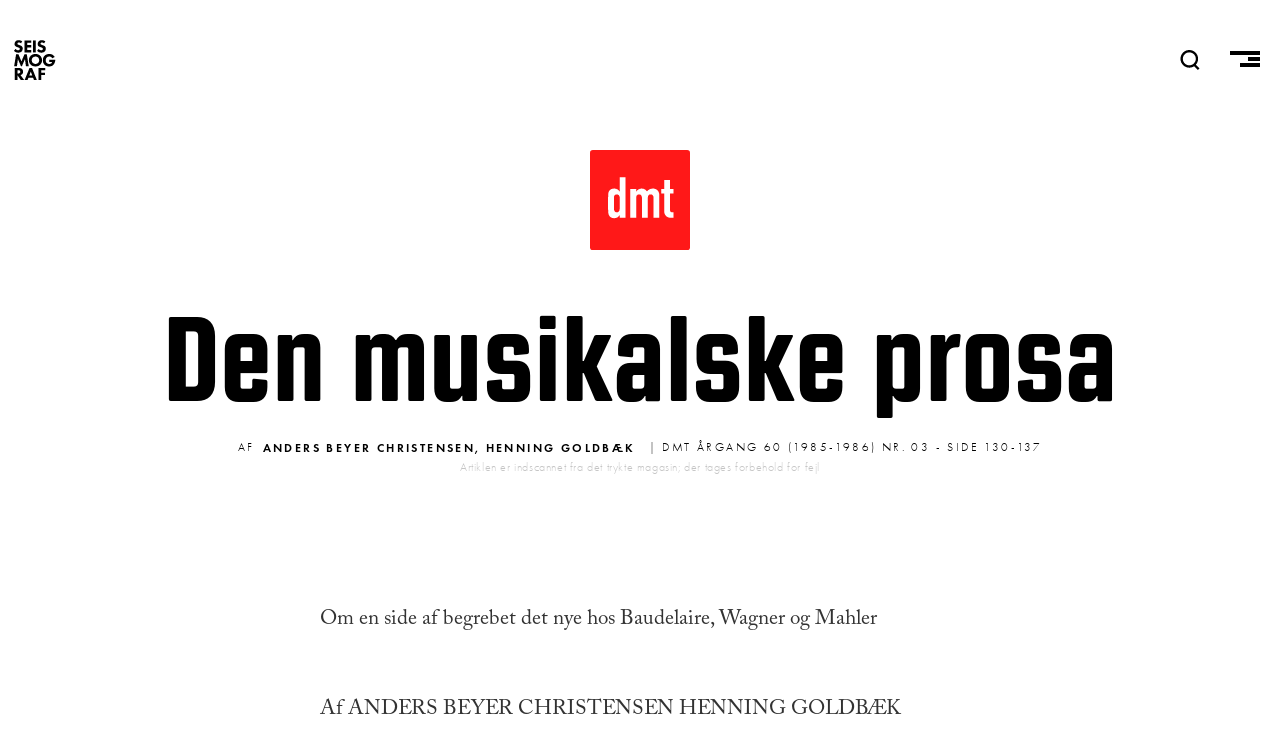

--- FILE ---
content_type: text/html; charset=UTF-8
request_url: https://seismograf.org/dmt/60/03/den-musikalske-prosa
body_size: 21290
content:
<!DOCTYPE html>
<html lang="da" dir="ltr" prefix="og: https://ogp.me/ns#">
  <head>
    <meta charset="utf-8" />
<script async src="https://www.googletagmanager.com/gtag/js?id=G-X3KJWW8166"></script>
<script>window.dataLayer = window.dataLayer || [];function gtag(){dataLayer.push(arguments)};gtag("js", new Date());gtag("set", "developer_id.dMDhkMT", true);gtag("config", "G-X3KJWW8166", {"groups":"default","page_placeholder":"PLACEHOLDER_page_location","allow_ad_personalization_signals":false});</script>
<link rel="canonical" href="https://seismograf.org/dmt/60/03/den-musikalske-prosa" />
<meta name="generator" content="Drupal 8" />
<link rel="image_src" href="https://seismograf.org/themes/custom/seismograf/images/dmt-card.png" />
<meta name="description" content="Om en side af begrebet det nye hos Baudelaire, Wagner og Mahler Af ANDERS BEYER CHRISTENSEN HENNING GOLDBÆK" />
<meta property="og:site_name" content="SEISMOGRAF.ORG" />
<meta property="og:type" content="article" />
<meta property="og:url" content="https://seismograf.org/dmt/60/03/den-musikalske-prosa" />
<meta property="og:title" content="Den musikalske prosa" />
<meta property="og:description" content="Om en side af begrebet det nye hos Baudelaire, Wagner og Mahler Af ANDERS BEYER CHRISTENSEN HENNING GOLDBÆK" />
<meta property="og:image" content="https://seismograf.org/themes/custom/seismograf/images/dmt-card.png" />
<meta property="og:image:type" content="image/png" />
<meta property="og:image:width" content="600" />
<meta property="og:image:height" content="400" />
<meta property="og:image:alt" content="Dansk Musik Tidsskrift" />
<meta name="twitter:card" content="summary_large_image" />
<meta name="twitter:site" content="@seismograf" />
<meta name="twitter:description" content="Om en side af begrebet det nye hos Baudelaire, Wagner og Mahler Af ANDERS BEYER CHRISTENSEN HENNING GOLDBÆK" />
<meta name="twitter:title" content="Den musikalske prosa" />
<meta name="twitter:url" content="https://seismograf.org/dmt/60/03/den-musikalske-prosa" />
<meta name="twitter:image:alt" content="Dansk Musik Tidsskrift" />
<meta name="twitter:image:height" content="400" />
<meta name="twitter:image:width" content="600" />
<meta name="twitter:image" content="https://seismograf.org/themes/custom/seismograf/images/dmt-card.png" />
<meta name="Generator" content="Drupal 9 (https://www.drupal.org)" />
<meta name="MobileOptimized" content="width" />
<meta name="HandheldFriendly" content="true" />
<meta name="viewport" content="width=device-width, initial-scale=1.0" />
<link rel="icon" href="/themes/custom/seismograf/images/favicon.png" type="image/png" />

    <title>Den musikalske prosa | Seismograf</title>
    <link rel="stylesheet" media="all" href="/core/themes/stable/css/system/components/ajax-progress.module.css?t7oh1w" />
<link rel="stylesheet" media="all" href="/core/themes/stable/css/system/components/align.module.css?t7oh1w" />
<link rel="stylesheet" media="all" href="/core/themes/stable/css/system/components/autocomplete-loading.module.css?t7oh1w" />
<link rel="stylesheet" media="all" href="/core/themes/stable/css/system/components/fieldgroup.module.css?t7oh1w" />
<link rel="stylesheet" media="all" href="/core/themes/stable/css/system/components/container-inline.module.css?t7oh1w" />
<link rel="stylesheet" media="all" href="/core/themes/stable/css/system/components/clearfix.module.css?t7oh1w" />
<link rel="stylesheet" media="all" href="/core/themes/stable/css/system/components/details.module.css?t7oh1w" />
<link rel="stylesheet" media="all" href="/core/themes/stable/css/system/components/hidden.module.css?t7oh1w" />
<link rel="stylesheet" media="all" href="/core/themes/stable/css/system/components/item-list.module.css?t7oh1w" />
<link rel="stylesheet" media="all" href="/core/themes/stable/css/system/components/js.module.css?t7oh1w" />
<link rel="stylesheet" media="all" href="/core/themes/stable/css/system/components/nowrap.module.css?t7oh1w" />
<link rel="stylesheet" media="all" href="/core/themes/stable/css/system/components/position-container.module.css?t7oh1w" />
<link rel="stylesheet" media="all" href="/core/themes/stable/css/system/components/progress.module.css?t7oh1w" />
<link rel="stylesheet" media="all" href="/core/themes/stable/css/system/components/reset-appearance.module.css?t7oh1w" />
<link rel="stylesheet" media="all" href="/core/themes/stable/css/system/components/resize.module.css?t7oh1w" />
<link rel="stylesheet" media="all" href="/core/themes/stable/css/system/components/sticky-header.module.css?t7oh1w" />
<link rel="stylesheet" media="all" href="/core/themes/stable/css/system/components/system-status-counter.css?t7oh1w" />
<link rel="stylesheet" media="all" href="/core/themes/stable/css/system/components/system-status-report-counters.css?t7oh1w" />
<link rel="stylesheet" media="all" href="/core/themes/stable/css/system/components/system-status-report-general-info.css?t7oh1w" />
<link rel="stylesheet" media="all" href="/core/themes/stable/css/system/components/tabledrag.module.css?t7oh1w" />
<link rel="stylesheet" media="all" href="/core/themes/stable/css/system/components/tablesort.module.css?t7oh1w" />
<link rel="stylesheet" media="all" href="/core/themes/stable/css/system/components/tree-child.module.css?t7oh1w" />
<link rel="stylesheet" media="all" href="/modules/contrib/footnotes/assets/css/footnotes.css?t7oh1w" />
<link rel="stylesheet" media="all" href="/core/themes/stable/css/views/views.module.css?t7oh1w" />
<link rel="stylesheet" media="all" href="/themes/custom/seismograf/css/layout.css?t7oh1w" />
<link rel="stylesheet" media="all" href="/themes/custom/seismograf/css/typography.css?t7oh1w" />
<link rel="stylesheet" media="all" href="/themes/custom/seismograf/css/bigfoot-default.css?t7oh1w" />

    
<link rel="stylesheet" href="https://use.typekit.net/sts2tsc.css">
          </head>
  <body class="path-node page-node-type-dmt-article path-dmt-60-03-den-musikalske-prosa">

        <a href="#main-content" class="visually-hidden focusable skip-link">
      Gå til hovedindhold
    </a>
    
      <div class="dialog-off-canvas-main-canvas" data-off-canvas-main-canvas>
    <!-- PAGE.HTML.TWIG = l-tmp__dmt_article -->


<header role="banner" class="content-header">
  <div class="logo-nav">
    <div class="site-name">
      <a href="/">SEISMOGRAF</a>
    </div>
    <div class="banner-search">  <div>
    <div class="views-exposed-form" data-drupal-selector="views-exposed-form-solr-search-page-1" id="block-searchfield">
  
    
      <form action="/soeg" method="get" id="views-exposed-form-solr-search-page-1" accept-charset="UTF-8">
  <div class="js-form-item form-item js-form-type-textfield form-item-txt js-form-item-txt form-no-label">
        <input placeholder="Søg" data-drupal-selector="edit-txt" type="text" id="edit-txt" name="txt" value="" size="30" maxlength="128" class="form-text" />

        </div>
<div data-drupal-selector="edit-actions" class="form-actions js-form-wrapper form-wrapper" id="edit-actions"><input data-drupal-selector="edit-submit-solr-search" type="submit" id="edit-submit-solr-search" value="Udfør" class="button js-form-submit form-submit" />
</div>


</form>

  </div>

  </div>
</div>
    <nav role="navigation" class="header-nav">
      <a class="nav-item nav-item__search" id="search-trigger">
        <svg class="nav-item__seachicon" viewbox="0 0 50 50" enable-background="new 0 0 50 50">
          <path
          fill="currentColor"
          d="M48.8 46.2l-9.2-9.4c3.5-3.9 5.7-9.1 5.7-14.7C45.3 9.9 35.4 0 23.2 0s-22 9.9-22 22.1 9.9 22.1 22 22.1c4.4 0 8.5-1.3 12-3.6l9.5 9.5 4.1-3.9zM7.1 22.1c0-8.9 7.2-16.2 16.2-16.2 8.9 0 16.2 7.3 16.2 16.2s-7.3 16.2-16.2 16.2c-9-.1-16.2-7.3-16.2-16.2z"></path>
        </svg>
      </a>
      <a class="nav-item nav-item__burger">
        <span class="menu-icon__bar menu-icon__bar--first"></span>
        <span class="menu-icon__bar menu-icon__bar--second"></span>
        <span class="menu-icon__bar menu-icon__bar--third"></span>
      </a>
    </nav>
    <progress value="0"></progress>
  </div>
    <div>
    <div data-drupal-messages-fallback class="hidden"></div>

  </div>

    <div>
    <div id="block-mainmenu">
  
    
      
            <div><nav class="main-menu main-menu__all">
<h3 class="main-menu__section main-menu__section--english"><a class="main-menu__link" href="/english">English</a></h3>
</nav>

<nav class="main-menu main-menu__sections">
<h3 class="main-menu__section main-menu__section--all"><a class="main-menu__link" href="/arkivet">Alle Artikler<span class="link-sub">Oversigt over alt indhold</span></a></h3>

<h3 class="main-menu__section main-menu__section--focus"><a class="main-menu__link" href="/fokus">Fokus<span class="link-sub">I dybden med ét emne</span></a></h3>

<h3 class="main-menu__section main-menu__section--peer"><a class="main-menu__link" href="/peer">Peer<span class="link-sub">peer-reviewed content</span></a></h3>

<h3 class="main-menu__section main-menu__section--podcast"><a class="main-menu__link" href="/podcast/lytdybt">Podcast<span class="link-sub">Hvis du hellere vil lytte</span></a></h3>

<h3 class="main-menu__section main-menu__section--dmt"><a class="main-menu__link" href="/dmt">DMT<span class="link-sub">Dansk Musik Tidsskrift 1925-2010</span></a></h3>
</nav>

<nav class="main-menu main-menu--meta">
<h3 class="main-menu__section main-menu__section--om"><a class="main-menu__link" href="/nyhedsbrev">Nyhedsbrev</a></h3>

<h3 class="main-menu__section main-menu__section--om"><a class="main-menu__link" href="/annoncering">Annoncering</a></h3>

<h3 class="main-menu__section main-menu__section--om"><a class="main-menu__link" href="/om">Om Seismograf</a></h3>
</nav>

<nav class="socialmenu">
  <a class="socialmenu__link socialmenu__link--facebook" href="https://facebook.com/seismograf.org/" target="_blank"></a>
  <a class="socialmenu__link socialmenu__link--twitter" href="https://twitter.com/seismograf" target="_blank"></a>
  <a class="socialmenu__link socialmenu__link--instagram" href="https://www.instagram.com/seismografmag" target="_blank"></a>
  <a class="socialmenu__link socialmenu__link--feed" href="/rss.xml" ></a>
</nav></div>
      
  </div>

  </div>

</header>
<div class="focus-background"></div>
  
<div class="layout-container">

            

  
  

  

  

  

  <div class="layout__upper">
    
  </div>
  
  <div class="layout">
    <a id="main-content" tabindex="-1"></a>
    
    
    <main role="main" class="layout__main">
        <div>
    <div id="block-seismograf-content">
  
    
      

  <article role="article">
  <a class="art-head__dmticon" href="/dmt"></a>
  <h1 class="balance-text art-head-title"><span class="balance-text">Den musikalske prosa</span></h1>
  <div class="art-head-desc"></div>

  <div class="art-head__infoline">
        <div class="art-head__metaprefix">Af</div>
    <div class="art-head__author">
      <ul>
                        
      <li>
        <a href="/profil/anders-beyer-christensen" hreflang="da">Anders Beyer Christensen</a>, 
      </li>
                        
      <li>
        <a href="/profil/henning-goldbaek" hreflang="da">Henning Goldbæk</a>
      </li>
      </ul>
  </div>
    <div class="art-head__date--dmt">
     | DMT Årgang 60 (1985-1986) nr. 03 - side 130-137
    </div>
    <p class="art-head__disclaimer">Artiklen er indscannet fra det trykte magasin; der tages forbehold for fejl</p>
  </div>
  <div class="art-isssue">
      </div>
  <div class="art-main">
    <div id="ad-wrap-art" class="art-ad-embed"><div class="views-element-container"><div class="ad-wrapper js-view-dom-id-e3132bc2cfce4fb054f1edea336859431bfa93cfe12c40aa1b32ef98b6f8e163">
  
  
  

  
  
  

  <div class="item-list">
  
  <ul class="adv__wrapper">

          <li class="adv__item"><article class="adv">

<h3 class="aricle-mini__label aricle-mini__label--adv">Annonce</h3>
  <a href="https://www.ctm-festival.de" target="_blank" class="adv__linkwrapper">
    <div class="adv__imagewrapper">
            <div>  <img loading="lazy" src="/sites/default/files/partners/CTM26_Seismograf_Square.gif" width="600" height="600" alt="CTM" />

</div>
      </div>
  </a>

</article>
</li>
    
  </ul>

</div>

    

  
  

  
  
</div>
</div>
</div>
    
            <div><p class="subheader">Om en side af begrebet det nye hos Baudelaire, Wagner og Mahler</p>
<p><br /> Af ANDERS BEYER CHRISTENSEN HENNING GOLDBÆK</p>
<p>Det er en udbredt holdning, at den tyske musiksociolog og filosof Theodor W. Adorno havde et statisk og pessimistisk syn på kunstens muligheder for at formulere alternative billeder til kulturindustrien og det forvaltede samfund. Formålet med denne artikel er imidlertid at løse noget op for denne opfattelse, og skildre Adornos udvikling fra no-future-filosof omkring den anden verdenskrig og frem til en mere åben og udadvendt position i halvtredserne og tresserne. Denne sene holdning kommer især til udtryk i Adornos bog om Mahler fra 1960, og denne bog beskæftiger artiklens anden del om Mahler sig med. Den første halvdel beskriver Adornos udvikling frem mod standpunktet i Mahlerbogen. Der er tale om en udvikling fra skepsis overfor dette at gøre sig billeder af alternativer, af det nye, der ses som dødslængsel, allerede hos Edgar Allan Poe, Charles Baudelaire og Richard Wagner, i det nittende århundrede. Og frem til en ligeså stor skepsis overfor den helt billedeløse og abstrakte kunst i det sene forfatterskab. Et nøgleord for Adorno i denne periode er den musikalske prosa, en begrebsløs erkendelse, der især formuleres i Mahlerbogen. Dette »utopiske« begreb, der sandsynligvis stammer fra Baudelaires prosadigte, Spleen de Paris, (Parisisk Spleen), indføres i slutningen af Adornoaf snittet, før det anvendes i andet afsnit om Mahler.</p>
<p>1: Bevægelsen i Adornos filosofi</p>
<p>I slutningen af Mahler-bogen sammenligner Adorno længslen tilbage til den tabte fortid i Der Trunkene im Frühling fra Das Lied von der Erde med Baudelaires smag for intetheden i det store slutdigt fra Fleurs du Mal, Le Voyage hedder det. Dette digt gennemvandrer rastløst hele verden, med en uendelig længsel i en endelig verden, indtil det endelige sprænges, og døden besværges som porten til det ny. Digtet slutter således:</p>
<p>- Helved eller himmel, hvad betyder det? <br /> til bunds i det ukendte for at finde det ny! (1)</p>
<p>Digtet slutter tvetydigt som bevidsthedens dødsfest eller som selve opfyldelsen af den uudslukkelige længsel efter det ny, som subjektets likvidering eller erobringen af Tingen i sig selv bag en endelig verden. I denne uudgrundelighed formuleres det ny i midten af sidste århundrede hos Poe, hos Baudelaire og Wagner, der ligesom Poe introduceres i Frankrig af Baudelaire.</p>
<p class="subheader">Det nye</p>
<p>Det er især udfra dem, at Adorno reflekterer begrebet det ny i sin filosofi, ligefra Versuch über Wagner fra 1938 til det sene hovedværk, Ästhetische Theorie fra 1970, hvor det nye er blevet en hovedkategori i det tyvevende århundredes historie. Men det er sket, fordi det ny er blevet en umulighed i det borgerlige varesamfund. Det ny dukker i følge Adorno først op som begreb i det øjeblik den totale naturbeherskelse lukker samfundet inde i vareverdenens reproduktion af det altid ens. I det førborgerlige samfund betød det ny noget foreløbigt. Breve angående den nyeste litteratur. Den ny Melusine osv. Det ny betød en variation af traditionen, en surprise, en ændring i forhold til det gældende, en frihed, som den Mozart pludselig kan slippe løs midt i sin musik, netop fordi den hviler på en tradition.</p>
<p class="subheader">Det modernes urhistorie</p>
<p>I romantikken omkring år 1800 er det nyes forskellige symboler, rejsen, posthornet, kirkeklokkerne stadig substantielle, selvom billederne i for eksempel Gothes Faust II allerede er så uudgrundelige, at forbindelsen mellem billede og det overførte truer med at falde fra hinanden, til de to separate verdener, der så er en realitet i modernistisk æstetik. Men allerede i slutningen af Schuberts Winterreise findes billedet på det ny, som Adorno mener: Der Leiermann, lirespilleren, der står barfodet på isen, og drejer det samme, som om det hele tiden var nyt:</p>
<p>und seine Leier<br /> Steht ihm nimmer still (2)</p>
<p>Lirekassen som billede på det objektive liv er en foregribelse af fremskridtskritik-ken hos Baudelaire, verdenstummelen hos Mahler, og det modernes urhistorie hos Benjamin og Adorno. Med det modernes urhistorie mener de netop udviklingens reelle status som evig kredsende natur. Det der synes at være historie, bevægelse bort fra mytisk natur til frihed, er stadig natur, for eksempel som økonomiske love. Men denne erkendelse af det modernes naturbundne virkelighed under bevægelsens skin, udløser allerede i romantikken en sand billedstorm på de harmoniserende symboler som udtryk for en hel verden. Det moderne fra romantikken til i dag løsriver billederne fra det symbolske, som om håbet om historie kunne knyttes til den faktiske natur-historie og fortsat være en harmoni mellem nær og fjern, nu og før, liv og død og så videre. Det modernes generobring af billeder er opløsning, løsrivelse fra traditionen, og i forhold til den en nedskrivende bevægelse, der begynder med skinnets skønne verden og slutter med den skinløse erkendelse, den dødsmærkede afklarethed i slutningen af Tristan og Ringen, i Mahlers Abschied, hos den som lykken ikke var venlig stemt, og som ikke mere håber noget af verden.</p>
<p class="subheader">Poe og malstrømmen</p>
<p>I lige modsætning til den klassiske rejses bevægelse mod fylde og erobring, er den moderne rejse afviklingen af al tradition overhovedet, som mislykket civilisation. Dens billede er Poes roman Arthur Gordon Pym, hvis hovedperson tager på sørejse væk fra familiens satte borgerlighed. Men det nye han kommer til at opleve bliver ikke et mere i forhold til det han har, men en tvetydig oplevet afsløring af kulturens fernis over sørøveri, mord, kannibalisme og kampen for at overleve. Og til sidst ser han endelig det ny foran sig, dukke op, vi nærmer os Antarktis, det støvregner i mange dage, tættere og tættere, askeagtigt, tilsidst som et vandfald fra himlen:</p>
<p>Mørket var taget væsentligt til. Nu brødes det blot af havets glans, <br /> der kastedes tilbage fra det hvide tæppe foran os. <br /> Vældige og gustent-hvide fugle flyver bestandigt frem fra tågesløret. <br /> Og når de atter forsvinder for vort blik, skriger de evigt og altid deres tekeli-li!</p>
<p>. . . Og nu styrtede vi ned i vandfaldets favn, hvor et svælg åbnede sig for at tage imod os. <br /> Men midt på vores bane rejste der sig en tilhyllet menneskeskikkelse, <br /> langt større end nogen, der dvæler blandt menneskene. <br /> Og denne skikkelses hud ejede sneens fuldkomne hvidhed. (3)</p>
<p>I en efterfølgende note beklager udgiveren, at fortællingen afbrydes så brat. Men fortælleren, Mr. Pym er desværre død; og det ny er realiseret i den afsluttende hvidhed i romanen, som intetheden beskrevet til det sidste, til portens indgang.</p>
<p class="subheader">Det ny og fascismen</p>
<p>I stykket Extrablatt fra Minima Moralia (1944) karakteriserer Adorno det ny som:</p>
<p>1. Brud med enhver tradition.</p>
<p>2. Suspendering af det naturbeherskende jeg, og en tendens til dets ophør i glemselens hvidhed.</p>
<p>3. Sansning som sensation, det vil sige katastrofen som jegets udfrielse i en undergang, hvis sansede oplevelse er langt vigtigere for personen end overlevelsen.(4)</p>
<p>Det nye er dødsdriften hos de kulturtrætte og beherskede masser, og dets udfoldelse kulminerede i Europa og Asien, samtidig med at Adorno skrev Minima Moralia, Den ny musiks Filosofi og Oplysningens Dialektik i USA under og lige efter krigen. Hvad der blev formuleret som æstetisk problem i det 19. århundrede, siger Adorno, realiseres som diktatur og folkemord i det tyvende århundrede.(5)</p>
<p>Dette udgangspunkt kaster for Adorno en skygge ned over Baudelaires og Wagners produkter. Adorno spørger hele tiden, om deres holdning til varesamfundet er indforstået eller om deres kunst indeholder en modstand. Og især i perioden omkring krigen er det afgørende for ham, at enhver positivering af det ny er et forrædderi mod utopien. Modsætningen til kulturindustrien ligger i ødelæggelsen af det lukkede værk, af symbolværket, til fordel for det brudte værk.</p>
<p class="subheader">Adorno og postmoderniteten</p>
<p>I 1944 er Adornos pessismisme overfor fremskridtet, oplysningen og de gældende videnskabers begreber, som han trods alle forbehold udtrykker sig i, så stor, at han ikke ser kim til det nye i traditionen:</p>
<p>Det nye er den hemmelige figur for alt ufødt</p>
<p>hedder det i Extrablatt. I denne tid nærmer han sig stærkt til Nietzsches skepsis overfor videnskab og civilisation, uden dog at drage Nietzsches og den franske nietzscheskoles konklusion: at det moderne er et afsluttet projekt; at fornuft kun er magt. For selvom det er tilfældet, hvad han frygter, så håber han, at det lukkede samfund kan sprænges op. Derfor fastholder han begrebet, som modtand mod udviklingen. Som Negativ Dialektik i filosofien og som brud og selvre-flektion i kunsten.</p>
<p class="subheader">Wagner som operaens show-man</p>
<p>Begrebsligheden viser sig i kunsten som fragment. Og fraværet af denne begrebslighed viser sig i det lukkede værk, hvis skinkarakter gør det til en vare. Et eksempel på det sidste er for Adorno Wagners værk, hvis ydre er et filmisk skin af klang, billede og farve, som om det var helstøbt:</p>
<p>Produktionens forsvinding bag produktets ydre skin er Richard Wagners formlov.(6 )</p>
<p>Som reaktion på det lukkede samfund bryder Wagner ikke det forherligende skin, men bruger det »i den store stil«. Som kompensation for individets afmagt i den forvaltede verden, potenserer Wagner det symbolske for at skjule alle brud. Alle kunstarter må til for at gøre illusionen tæt. Og iscenesætteren må til for at skabe indtrykket af bevægelse, kort sagt: foranstaltninger udefra skal give indtryk af indre dynamik, af et magtfuldt individ i en meningsfuld kollektivitet. Det er baggrunden for den wagnerske, heroiske stilvilje. Netop i hans musikdramaer er det ingen dynamik. Det skal stilviljen skjule. Den er en tendens til at se og søge enhed der hvor der er splittelse.</p>
<p>I slutningen af Götterdämmerung gives guldet tilbage til Rhindøtrene, som havde det i begyndelsen. Og den Isoide, der vil realisere sin uendelighed i døden, formulerer sin dødslængsel til tonerne af en triviel-munter musik, der bekræfter det bestående. Det liberalistiske jeg, der optræder hos Wagner, har fortrængt sin afmagt og fastlåsthed. Og i virkeligheden er de forskellige undergange og forløsninger betop jegets ubevidste identifikation med magten og udviklingen. I forløsningen drømmer jeget om systemets undergang:</p>
<p>Imperialisten drømmer imperialismens katastrofe.(7)</p>
<p>Adorno har også efter krigen fastholdt sit syn på Wagner som udtryk for kollektiv undergangslængsel. For at illustrere sansningen som sensation hos Wagner beretter han i Nachschrift zu einer Wagner-diskussion fra 1964 en anekdote om soldaten fra første verdenskrig, der under en heftig trommeild stikker hovedet op fra skyttegraven, og råber til vennen, der trækker ham ned igen:</p>
<p>Mensch, so etwas siehst du in Berlin für zwanzig Mark nicht!(8)</p>
<p class="subheader">Den ny musiks filosofi</p>
<p>De to mulige holdninger til kulturindustri og det lukkede samfund, det reflekterende og det regressive jeg, er tydeligt udformet i Den ny musiks. Filosofi, i modstillingen af Schönberg som modernisten og Stravinsky som postmodernisten. Og med samme vægtning som i Wagner-bogen og Minima Moralia: Den modernistiske Schönberg følger materialets tendens, han konstruerer udtrykket af angst, hvorimod Stravinsky flygter fra det kriseramte subjekt ud i regressionen, maskeret som mekanisk musik, der er en refleks af verdensgangen og fremtræder objektiv og ny klassisk; som lukket værk. Hos Schönberg bevæger musikken sig længere og længere bort fra konventionen og når os til sidst kun som flaskepost, ligesom de Poeske dagsbogsoptegnelser, som vi læser, når den skrivende er borte.(9)</p>
<p>Men: mens han til det sidste så hvad der skete, opnoterede alt med klarhed, bevidsthed, uden glemsel og fortabelse. For Adorno er Poes skildring af det nye, i Gordon Pym og i novellen Flaskepost, hvor brevet sluttes ved at kræve det yderste af jeget, til at udtrykke rationalitetens konsekvenser med, og dens grænser, lige til det punkt, hvor naturbeherskelsen holder op og det nye begynder. Som Poe og Baudelaire ikke forråder ved at illustrere. I stedet holder de det ny åbent, de skaffer plads til det nye, ved at vise, at traditionen er en grænse, døden som grænse. Og det som er på den anden side, sneens fuldkomne hvidhed, er det endnu ikke fødte.</p>
<p class="subheader">Musik som brugskunst eller som utopi</p>
<p>Men hvis regressionen hos Wagner og Stravinsky truer med at gøre dem til kulturindustri, så lurer den samme fare for den rene konstruktivisme, der har:</p>
<p>al sin lykke . . . i selve erkendelsen af ulykken; <br /> al sin skønhed i sit afkald på det skønnes skin . . .</p>
<p>som det hedder om Schönbergs musik.(10) Faren ved denne form for fastholdelse af utopien som negativitet, er værgeløshe-den overfor kulturindustriens billeder, så må den alligevel vise utopien, hvis den som malerkunst ikke vil ende som tapetmønster, eller som Musique d'ameublement. For, som det hedder i Æstetisk Teori:</p>
<p>Kun kunstværker, der kan mærkes som adfærdsformer, har deres raison d'être. ... <br /> Promesse du bonheur betyder mere end at den hidtidige praksis fortegner lykken: <br /> lykken ville være ud over praksis.(11)</p>
<p>Hvis Adorno i sine undersøgelser over det nye i de tidlige bøger lægger vægten på det kulturindustrielle, på det nyes slægtskab med de totalitære staters iscenesættelser ved hjælp af vareæstetik, så bliver hans problem under efterkrigstidens mildere politiske former at formulere den mimetisk-utopiske side af det ny. Dette begreb undergår fra trediverne til tresserne en vigtig forandring mod det mimetiske, uden at man kan sige, at en tidligere position opgives til fordel for en mere åben og pluralistisk holdning. Der er ikke tale om, at Adorno først er modernist og dør som postmodernist. Det er snarere omvendt. Der er tale om en forskellig vægtning indenfor samme begrebsinventar. Til det sidste fastholder han som hemmeligt grundlag for sin filosofi og æstetik det som Derrida har kaldt det apokalyptiske aspekt: at det lukkede samfund må åbne sig, at Hegels og Marx-drøm om frihedens rige, den virkeliggjorte fornuft endelig snart må blive virkelighed. I modsætning til postmoderne tænkere som Deleuze og Guattari, (og Nietzsche) ser Adorno stadig det moderne som et uafsluttet projekt, selvom han ikke siger det direkte nogen steder. Men det er derfor han altid fastholder konstruktionen, den immanente bevægelse i materialets objektive tendens, som netop stadig er objektiv, også i Æstetisk Teori. Kunst er for Adorno enten autentisk, eller ikke-kunst, dvs. kulturindustri.</p>
<p class="subheader">Konstruktion og mimesis</p>
<p>Det mimentiske er hos Adorno bestemt i forhold til konstruktionen. Hvis denne optegner verdensgangen, så er det mimetiske dens ophør, drømmen om dens ophør. Det mimetiske er for eksempel billedet af den uvirksomt dasende i stykket Sur L'eau fra Minima Moralia.(12) Han hviler i en båd på vandet, han er ude over praksis. Det vil sige, han er bestemt negativ i forhold til en anden praksis, som også er nævnt i Sur L'eau: det uhæmmede, liberalistiske personlighedsideal. Projicerer man dettes fri udfoldelse ind i frihedens rige, har man bestemt dette positivt, og forrådt det. Så er det ligesom nutiden, eller værre. Men skildringen af den dasende er bestemt i forhold til det dynamiske individ, ikke som udfoldet alternativ, men som en pause i verdensgangen, som det der er skaffet plads til. Og det er denne mimetiske side, der træder tydeligere frem i Mahler-bogen og i Æstetisk Teori under betegnelsen musikalsk prosa.(13)</p>
<p class="subheader">Parisisk Spleen</p>
<p>I forordet til Parisisk Spleen (1862) skriver Baudelaire:</p>
<p>Hvem af os har ikke, på sine mest ambitiøse dage drømt om miraklet <br /> af en poetisk prosa, en musikalsk prosa uden rytme og uden rim, smidig <br /> og stærk nok til at føje sig efter sjælens lyriske bevægelse, drømmens bølger og bevidsthedens spring. (14)</p>
<p>Parisisk Spleen er skrevet lige efter den endelige udgave af Syndens Blomster i 1861, og i mange år stillede man sig tøvende overfor en blandingsform, der kaldte sig lyrisk prosa osv. Især da man mente at finde en stram, klassisk struktur i Syndens Blomster, opfattede man de efterfølgende digte som et svigt, eller kaldte dem simpelthen: mal composés. Det samme som man kaldte de digte fra Syndens Blomster, der ikke passede ind i den klare struktur. Det var digte, hvis komposition lod meget tilbage at ønske. Faktisk er den logisk-diskursive tendens tydelig i Syndens Blomster. Der er både tale om en overordnet, målrettet stilvilje for hele samlingen, og om en fremhævelse af det ydre, realistiske forløb i det enkelte digt. Tankernes dominans over klangen og rytmen, et suverænt jeg, der tydeligt disponerer stoffet hierarkisk, og styrer forløbet engageret, lidenskabeligt. Forløbet selv er bygget op efter faserne i Dantes Guddommelige Komedie, altså forudsigeligt: fra Helvede over Skærsilden til Paradis.</p>
<p>Alligevel er der allerede mange træk i Syndens Blomster, der ikke kan indpasses i logiske sammenhænge. Og det er netop disse træk, der så bliver til det udfoldede æstetiske grundlag for Parisisk Spleen. Nøgleordet er tværforbindelse, kontakt mellem elementer på tværs af logikken. Correspondances hedder et af digtene fra Syndens Blomster.(15) Digtet handler om disse tværforbindelser, mellem menneske og univers, farve og lyde osv. Andre digte, som Efterårssang, realiserer den nye kompositionsmåde i en associativ, klanglig struktur, der fungerer som dybdestruktur i forhold til den ydre disposition.(16)</p>
<p>Men den nye konstruktionsmåde optræder tydeligst i det omtalte Rejsedigt, som et farvel til de store symboler, til symbolerne for det naturbeherskende, målrettede jeg og alle rejsens billeder. De fjerne steder, utopierne reduceres til hule postkort-billeder uden indhold, til klicheer. Og Rejsen slår skinnet i stykker, den fortsætter gennem døden og ind idet ny:</p>
<p>Helved eller himmel, hvad betyder det? <br /> Tilbunds i det ukendtefor at finde det ny !</p>
<p>Her sprænger det sidste ord formen. »Ny« er fremhævet, det optræder som navneord, som begreb, og med den virkning, at det gennembryder det lukkede kunstværk. Det kommer udefra, slår ned og giver et ryk i digtet og hele digtsamlingen.</p>
<p>Men dette slutdigt røber også indholdet af det ny: himmel eller helved, hvad betyder det? Ingenting. Det ny ligger ikke gemt i fremtiden, men i ordets omgivelser, i ophævelsen af en traditionel modsætning mellem himmel eller helved til fordel for en sammensmeltning på tværs af logikken.</p>
<p>Og denne tværforbindelse er måske det som Adorno fremhæver om den i sin omtale af Rejsen i Minima Moralia: opløsning, undergang; men jo muligvis også opløsning i betydningen opløsthed, forsoning. Det står åbent i digtet. Men den musikalske prosa betyder hos Baudelaire, og hos Adorno to ting: Den betyder en åben, romanagtig form. Den betyder et latent liv i modsætning til et diskursivt fastlagt.</p>
<p class="subheader">Den åbne form</p>
<p>Det der adskiller formen i Parisisk Spleen fra Syndens Blomster, er dens ubestemthed. Hvor digtsamlingen er opbygget a priorisk, ovenfra, er prosadigtene bygget op nedefra, ud fra disparate elementer, men uden at helhedsindtrykket er bricolage, tilfældig sammensat. Opbygningen nedefra forholder sig korrigerende til den a prioriske form, som den løser op for. For eksempel er flere digte fra Syndens Blomster overført til den nye samling som prunkløse prosadigte, oftest under samme titel.</p>
<p>Samlingen består af en række genkommende temaer, spleen, ideal, ensomhed, barndom, rejse; og de dukker op i vidt forskellige og ofte blandede genrer, lyrisk, novellistisk, dialogisk, rapporterende, med den virkning, at samme tema farves helt forskelligt fra gang til gang. Vigtigere for digtenes struktur end temaet er dets konstellation med andre temaer, i nye, overraskende mønstre. Den første Baudelaireforskning, har for eksempel fået øje på et digt om medlidenhed med dyr,(17) og konkluderet ud fra det, at den sene Baudelaire ligesom Nietzsche havde medlidenhed med dyr. Men andre digte handler tværtimod om aggressioner mod de svage, mod en fattig mand med barn, hvis bedende øjne irriterer de spisende gæster indenfor i en restaurant;(18) eller mod en ydmyg tigger i det tvetydige digt, Slå de fattige ned.(19) Et digt handler om at beruse sig i Mængden,(20) et andet begynder således: Alene! Endelig! Det ny som døden og afgrunden findes også som tema i Parisisk Spleen, det er digtet Any where out of the world;(21) men det står ikke tilsidst, som en konklusion, men midt i samlingen, som ét aspekt af rejsetemaet. I andre temaer er rejsen fællesskabsfølelse; den der rejser, holder op med at være egoistisk, og beruser sig i mængden. Eller sidder som interesseløs betragter ved Havnen og ser travlheden hos de rejsende, hjemkommende, købende, sælgende.</p>
<p>Således er temaernes betydning uudtømmelig, der er altid mere endnu, flere hemmeligheder lige om hjørnet. Det der formuleredes fandenivoldsk i Rejsens slutning, er her realiseret som en åben, rapsodisk form af kontraster og tværforbindelser, således at samme tekst kan rumme op til flere tema- og genreskred. Den heroiske stilvilje hos jeget i Syndens Blomster er blevet til flanørens interesse-løse sans for det mest forskellige og »interessante«, i et Paris, der er Lykkens Krambod.</p>
<p class="subheader">Det latente liv</p>
<p>I forordet sagde Baudelaire, at den musikalske prosa var en ambition, og dens realisering et mirakel. Parisisk Spleen realiserer en gammel drøm hos Baudelaire, om en paradisisk natur, en bizar, erindret harmoni, uden tvang. Tankegangen om denne generelle harmoni er allerede formuleret som en bekendelse til Fouriers utopiske socialisme i Baudelaires ungdom, den indgår som Ideal i Syndens Blomster, hvor den står i modsætning til Spleen. Den dukker op i Correspondances, bryder igennem som det ny i Rejsen, men realiseres først i Parisisk Spleen, som åben form og latent liv. Som formens flertydighed, og det nyes tilstedeværelse, ikke kun som afgrund, men som nærhed og uendelig konstellation. Den generelle harmoni er beskrevet i stykket Thyrsusstaven, tilegnet Franz Liszt:</p>
<p>Staven, det er din vilje, ret, fast, urokkelig. Blomsterne, det er din fantasis flugt omkring din vilje; . . . <br /> Du rette linie og du arabesken, hensigt og udtryk, viljens stejlhed, ordets bølgen, det ene mål, <br /> de talløse midler, du geniets almægtige og udelelige blanding, hvilken analytiker vil nogensinde <br /> have mod til at prøve på at opløse og adskille dig?(22 )</p>
<p class="subheader">Wagner igen</p>
<p>Den musikalske prosa hos Baudelaire er den æstetiske realisering af en utopisksocialistisk forestilling om en erindret-kommende harmoni. Og da den formuleres af Baudelaire, sker det blandt andet i et essay om Wagner fra 1861. Den musikalske prosa ser Baudelaire allerede realiseret i Wagners musikdrama, i lede-motivteknikken. Han fremhæver en anden side af den wagnerske stilvilje end Adorno i Versuch über Wagner. Ikke alene det affirmative, lukkede værk ser Baudelaire, men:</p>
<p>I musikken som i malerier og selv i det skrevne ord er der altid et hul, som udfyldes aflytterens imagination.(23)</p>
<p>Baudelaire ser også det åbne, det som i Mahler-bogen har kaldt det romanagtige hos Wagner, det fortællende, uafsluttede; og han citerer begyndelsen af sit programdigt for den musikalske prosa, midt i Wagneressayet:</p>
<p class="subheader">Korrespondancer</p>
<p>Naturen er et tempel, hvor levende søjler står <br /> hviskende på dunkle, ugranskeüge love. <br /> Mennesker må vandre gennem symbolers skove, <br /> som med fortrolige blikke følger ham, hvor han går.</p>
<p>Som lange ekkolyde, der i det fjerne blandes <br /> dybt og uklart sløret, til en eneste klang, <br /> bundløs som de kilder, h vor nat og dag udsprang, <br /> aflyd og duft og farver en uløselig enhed dannes. (24)</p>
<p class="subheader">Mahler - et eksempel</p>
<p>Et vigtigt moment i Adornos Mahlerbog er afvisningen af den klassiske formlære, der opererer med hovedtema, overled-ning, sidetema osv. Udfra erkendelsen af, at det overleverede analyseapparat ikke formår at indfange de enkelte afsnits indhold og funktion, opstiller Adorno en disciplin, der tager udgangspunkt i musikoplevelsen, musikkens mening og som</p>
<p>»gennem teori kan bringe musik til at tale«;(25)</p>
<p>en art interpretationslære, hvor de vigtigste kategorier er verdensgang, suspension og opfyldelse.</p>
<p>Under sidstnævnte kategori henregner Adorno såvel den affirmative, positive opspænding-forventning-udløsning, som den oftest forekommende negative opfyldelse, der er forbundet med et negativt udtryk. Se f. eks. 9. symfoni 3. sats fra ciffer 3726. I T. 392, hvor vi forventer en positiv konfirmering, får vi et pludseligt afbræk i hele orkestret. Eller f. eks. i en af adagiosatsens variationer samme symfoni (T. 68 f.), hvor et molto crescendo i hele orkestret munder ud i et overraskende indhug i orkestreringen til kammermusikalske dimensioner og et subito pianissimo.</p>
<p class="subheader">Verdensgangen</p>
<p>Ordet »Verdensgang«, som Adorno har lånt af Hegel (Weltlauf), gengiver det altid ens, et perpetuum mobile, der kom-poneres som en parabel på det tomme maskineri uden selvbestemmelse. Men lirekassekværneriet får aldrig frit løb; konsekvent bryder Mahler ind i immanenssammenhængen, den kompositoriske logik, så et »sådan er det« aldrig opstår.</p>
<p>Når Mahler således i 2. symfonis scherzo gengiver fiskeprædikens gehalt, må han, som et afmægtigt memento, trække i historiens nødbremse,(27) for at bryde enertien i det tomme maskineri og derved programmusikalsk fordømme at</p>
<p>»Die Predigt hat gjallen, sie bleiben wie Allen.«</p>
<p>Overensstemmelse mellem menneske og natur kan ikke eksistere i en moderne verden, hvor subjektets krise og isolation er den rationelle verdens konsekvens. Adorno benævner det omtalte sted i symfonien Aufschrei des Verzweifelten;(28) den vellykkethed som det rationaliserede samfund er udtryk for, er falsk vellykkethed; sammenstyrtningerne i Mahlers musik er gensplejsning af de indre brud og den falske umiddelbarhed i samfundet. Først efter de konstruktive sammenbrud, hvor skinnet, den falske umiddelbarhed er trampet ned, synes negationens negation at være mulig. Disse brud, der gør op med verdensgangens cirkelbevægelser, benævner Adorno, med et sideblik til Benjamins Goethe-essay » Wahlvervandtschaften«, gennembrud. Denne kategori er indeholdt i suspensionen, da den virker som en kritisk instans overfor den gennemdy-namiserede logik, et given afkald på en a priorisk form. - Det kan være cæsurer, udkomponerede pauser, afbrydelser og sammenbrud, der kan have forskellige grader af intensitet, som rækker fra kort tilbageholdelse til udbrud og i yderste konsekvens til stilstand og opløsning. Se f. eks. 9. symfoni, 1. sats T. 308 f., hvor hele orkestret hamrer akkordblokke ind i den horisontale linje, satsen bryder sammen. Der er ingen opspænding til en pompøs genindførelse af reprisen, men tværtimod en fornemmelse af, at luften går ud af ballonen.</p>
<p class="subheader">Musikalsk prosa hos Mahler</p>
<p>Stilstanden og opløsningen fornemmes klarest i de senere værker, der udtrykker længslen efter en forsoning, som imidlertid ikke gestaltes som en lineær, formid-lingslogik, men som en desintegrationsproces, hvor Mahler komponerer nedefra og op som anden logik eller omvendt logik.(29) I denne opløsningens proces kommer utopien glimtvis til udtryk som musikalsk prosa.</p>
<p>Martin Zenck har i sin analyse af adagioen i Mahlers 10. symfoni taget denne Baudelaire'ske formulering op og anvendt den i forbindelse med de to modsatrettede elementer, andantetemaet, Eks. l, og adagiotemaet, Eks. 2, som repræsenterer henholdsvis musikalsk prosa og tonal metrik,(30) altså den recitativagtige diktion overfor en symmetrisk, fastlagt metrisk opbygning.</p>
<p>Vi skal vende tilbage til Zencks analyse, men først se nærmere på, hvad der i denne sammenhæng menes med musikalsk prosa. - Det kan f. eks. være en cæsur, der tilbageholder tidsstrømmen, med det resultat, at det musikalske foredrag bliver sammentrængt, men alligevel på en måde afspændt og frit artikulerende. Når disse episoder kan stå alene og artikulere frit, er det fordi de har unddraget sig organiseringen i den musikalske forms dynamik og logik. De står overfor det tematisk-motiviske arbejde som noget forbigående og kan derfor stå alene. Det er metaforisk talt en fastfrysning af den fortløbende billedverden, således at et bestemt billedudsnit bliver fikseret. Se f. eks. 10. symfoni 1. sats, codaen T. 221-225.</p>
<p>Vi kan også iagttage fænomenet i Carl Nielsens 3. symfoni, finalen, som er komponeret nogenlunde samtidig med Mahlers Tiende;(31) den litterære pendant til denne kompositionsmåde har Tom Kristensen fundet i Carl Nielsens bog Min fynske barndom.(32)</p>
<p>Disse interpolationer adskiller sig fra de omkransende dele som en ændring i rum-og tidsbevidstheden, som en gennem-brydning af den samfundsmæssige rationalitet, som en uhørt begivenhed i novellen, som slutningen af Baudelaires digt Rejsen, hvor nouveau træder ud af den grafiske kontekst. De bryder ud af den foranstående skrift som en anden taktart, toneart, farve eller verden. Og i forhold til det omkringstående indhold indfinder passagerne sig som en overraskelse, en chokgestus, der ekspliciterer noget uafsluttet, uforudsigeligt. Der brydes ind udefra. Se f. eks. Mahlers 9. symfoni, 3. sats T. 347. Her giver den bratte overgang til et suspensionsfelt, der qva trompetens dobbeltslagsfigur minder om udtrykskarakteren i den Tredies posthornepisode, et ryk i hele det symfoniske drive. Og den koralagtige springmodulation til D-dur, der er 1. satsens toneart, fremkalder fornemmelsen af noget nyt, det andets tilstedeværelse i satsen.33 Men prisen for denne tilstedeværelse er, at værket får en revne. Det nye kan ikke harmonere med afsluttethed, endelighed, men peger videre mod noget andet; en bevægelse fra en fastsat væren mod det endnu ikke værende. Det nye er i familie med musikalsk prosa. Men, som Adorno udtrykker det, så kan den længsel Mahlers værker lægger for dagen</p>
<p>ikke fremstilles som noget højere, ædelt, forklaret. Så ville det blive til søndagsreligion, <br /> en dekorativ retfærdiggørelse afverdens gangen.(34)</p>
<p>Det nye hos Mahler viser sig teknisk som et gennembrud af værkkarakteren set i forhold til traditionen; værkernes ar er ækvivalente med bruddet mellem subjekt og objekt, og udtrykker jeg'ets utålmodighed, lede ved det der er, længsel efter det, der ikke er. Værkerne indoptager den universaliserede varekategori i strukturen, i deres registrering af en verden, hvor alt er det samme, og hvor et fremskridt derfor er umuligt. I de sene værker antager længslen karakter af resignation. Afskedsgestussen anskueliggøres i 9. symfonis slutning, adagioen, T. 145 og ud, ved at dobbelslagsfiguren, som tidligere er omtalt, har mistet al sin oprindelige patos og kun den helt usminkede udgave får lov at stå tilbage. Her som i Abschied fra Das Lied von der Erde, er resignationens tiltag proportional med udlugningen af de sorte prikker i partituret.</p>
<p>Men hensyn til udtrykskarakteren kan passagen honorere de krav, som Schönberg formulerede om den musikalske prosa:</p>
<p>En direkte og ligefrem fremlæggelse af ideer uden nogen form for flikværk, <br /> uden blot og bar fyldekalk og tomme gentagelser.(35)</p>
<p>Det er ikke urimeligt at sammenligne ovennævnte udtryks gehalt med hovedstemmen i det 5. stykke Das obligate Rezitativ fra Schönbergs Fem orkesterstykker op. 16, som Jan Maegaard henregner under den musikalske prosa.(36)</p>
<p>Mahler bruger det overleverede materiale, de traditionelle motiver, i Adornos sprogbrug den anden natur, og peger mod afgrunden ved at give dem dødsstødet.</p>
<p>Det nye er beslægtet med døden.(37)</p>
<p>Det citat i 9. symfonis adagio, T. 162-167 fra den 4. Kindertotenlied, der gengiver den tekstlinje, der siger</p>
<p>Im Sonnenschein! Der Tag ist schön auf jenen Höh'n!(38)</p>
<p>understøtter afskedsgestussen ved at fremmane erindringen om en uigenkaldelig tabt lykke, håbet om en fremtid og forstærker længslen efter en forsonet tilstand.</p>
<p>I forhold til de to foregående strofer, indfinder den tredje og sidste, hvor citatet stammer fra, sig som en drejning i sindstilstanden hos digtets person. I denne strofe gestaltes forsoningen så at sige tekstligt internt i kraft af den nye erkendelse, der kommer til udtryk. Den nye erkendelse er, at »de« ikke kommer tilbage, hvor de tidligere:</p>
<p>. . . sind nur ausgegangen! Bald werden sie wieder nach Hause gelangen!</p>
<p>Her skal »de« ses som alt det, der er værd at leve for, det der har betydning, frem for alt børnene. - I sidste strofe nås den forsonede tilstand (»de« kommer ikke tilbage, men:)</p>
<p>Im Sonnenschein! Der Tag ist schön auf jenen Höh'n!</p>
<p>H.H. Eggebrecht har i sin bog om Mahlers musik ramt indholdet og betydningen af digtet, når han til karakteristik af den sidste strofe opererer med tre begreber: Wehmut (Traurichkeit/Schmertz), Ahnung des himmlischen Lichts og Höchste Verklärtheit, hvor det sidste, det forsonede moment i Adornos sprogbrug, peger mod det ikke-identiske eller ikke-immanente. Dette skal søges på den anden side, auf jenen Höh'n, eller ude i bjergene, som i Das Lied von der Erde. Rent musikalsk f remmanes forsoningen, længselen efter det transcendente, også ved at citatet ikke bringes som noget eksterritorialt, men er formidlet med helheden.</p>
<p>Og hvis vi anskuer 9. symfoni som helhed, dukker forsoningens moment også op i et totalsymfonisk perspektiv. Hans Ferdinand Redlich har peget på det ned-adrettede sekundmotivs udvikling gennem symfonien.(39) Violinernes eksponering af hovedtemaet,(40) når ikke et endegyldigt leje i slutningen af satsen; obostemmen må uafsluttet klinge ud på sekunden i forhold til grundtonen D.(41) Først i adagioen, den sidste sats, nås grundtonen.(42) Afklaretheden denne kompositionsmetode frembringer, svækkes ved komponistens anvendelse af en skuffende akkord på tredieslaget i takten. Det usikre bliver så yderligere forstærket i den anden variation af adagiotemaet (T. 28-48), hvor karakteren nærmer sig et famlende recitativisk udtryk. For at undgå en skildring i vareverdenens Immergleichheit, må utopien udtrykkes rent negativt, som undergang, som ødelæggelse. Her som i malstrømmens rus hos Poe, eller i Baudelaires goût du néant i Rejsen, eller Abschied fra Das Lied von der Erde, rejsen ud i bjergene, kan det nye udtrykke sig, indirekte.</p>
<p class="subheader">10. symfoni</p>
<p>Det recitativiske udtryk, som vi tidligere har forbundet med den musikalske prosa, synes at have korrelater i 10. symfonis opbygning (1. sats). Adagioen, der kendetegnes ved det Zenck benævner modstilling af musikalsk prosa og tonal metrik (jfr. tidligere omtalt. Se (Eks. l og 2)), kan på perceptionsplanet skitseres som to forløb: opspænding indtil sammenbruddet (T. 208 f.) på den ene side, og satsopløsningen på den anden side (fra T. 213 og ud). Satsen igennem sker der en potensering i de forskellige suspensioner. T. 63-68 med det omvendte adagiotema, er første suspensionsfelt. Her ses en gradvis afblænding i instrumentationen med tydelig antecipation af katastrofen i T. 68. Videre T. 73-80; her hamrer hornene akkordblokke ind i den ellers regelmæssige blæserstrofe og bryder den horisontale linje. Igen forudgri-belse af sammenbruddet. T. 77-80 bærer tydeligt præg af kvælningsforsøget i de foregående takter. Temaerne formår imidlertid på mirakuløs vis at rejse sig igen som en anden Fugl Phønix af asken, men må dog bukke endeligt under efter sammenbruddet umiddelbart før codaen. Her vender det stivnede sprogs udtryk og det dispenserede subjekt udad, og akkorden med de ni toner af den kromatiske skala (T. 208) bliver dødens allegori.(43)</p>
<p>Zenck har fundet en heldig beskrivelse, når han taler om konstruktive sammenbrud,(44) idet det har konsekvenser for den musikalske prosa. T. 221-224, efter det skæbnesvangre sammenbrud, indfinder sig i forhold til det omkringstående som en overraskelse, et svæveplan, en inten-tionsløs sfære, der via det mediante ryk synes at træde ud af det kontekstuelle landskab. Det er som om det nye hele tiden har været til stede som bevidstheden om det muliges umulighed, som den forsonede helheds uopnåelighed.(45) Her som i det emfatiske udbrud T. 194 viser det nye sig som en negation af syntese, en vægring mod en pseudomorfose med traditionens formsprog; Mahler bryder ud og udtrykker utopien som et negativt promesse du bonheur.</p>
<p class="subheader">Afslutning</p>
<p>Vi påviste indledningsvis en udvikling i Adornos tænkning frem mod et mere åbent, udadvendt kultursyn, som det kommer til udtryk i Mahler-bogen. Heri fremstår den musikalske prosa blandt andet som en vægring mod at fortsætte den Beethovenske, konsekvenslogiske linie. Og de steder i musikken, hvor sammenbruddene som resultat har opløsningsfelter med søgende, ornamentløse satsforløb, anteciperer Mahler den begrebsløse erkendelse, som også kommer til torvs i Schönbergs musik - og som Schönberg selv formulerer som musikalsk prosa i Brahmsforedraget fra 1933. Ved at bevæge sig fra fremtidsskepsis til formulering af den musikalske prosa har Adorno også anteciperet den igangværende diskussion om det moderne samfund som stadig moderne eller kun postmoderne. Da ordparret moderne - postmoderne har været anvendt på en noget utraditionel måde i artiklen, eksempelvis om de to samtidige komponister Schönberg - Stravinsky, skal vi til slut kommentere denne anvendelse. Vi bruger ikke de to betegnelser kronologisk, først modernisme og så postmodernisme. Vi bruger Habermas' opdeling fra hans essays om delt moderne (se noteapparat). Hos ham er det moderne og det postmoderne to samtidige holdninger til det moderne samfund fra dets tilblivelse i det 18. århundrede og til i dag. Og det som afgørende skiller de to holdninger fra hinanden er deres syn på det moderne samfunds fremtid, idet de moderne aldrig har draget en sådan fremtid i tvivl, uanset det moderne samfunds slagsider, hvorimod de postmoderne kun ser naturbeherskelsen og logocentrisme i det moderne samfund og ikke oplysningen og fornuften. I denne diskussion har Adorno ikke entydigt taget parti, men uden tvivl fastholdt spændigen og blandt andet genfundet den i Mahlers musik, og i Schönbergs. Netop begrebet om den musikalske prosa er et kernested for en sådan diskussion, fordi dets tilstedeværelse på en gang betyder en kritik af konsekvenslogikken og en formulering af et alternativ, med fastholdelse af spændingen uden at blive til forenkling og glemsel.</p>
<p class="subheader">Noter</p>
<p>1. Baudelaire, Oeuvres Completes, Paris 1961, s. 127. Baudelaire, Syndens Blomster, Kbh. 1979, s. 264.</p>
<p>2. Kristian Berg Nielsen og Erik Kristian Sloth, Det Romantiske møde med dødens landskab, Aarhus, omtrent 1984, (manuskript). Wilhelm Emrich, Die Symbolik von Faust II, Frankfurt 1964. Peter Bürger, Zur Krtik der idealistischen Ästhetik, Frankfurt 1983. Jürgen Habermas, Der philosophische Diskurs der Moderne. Zwölf Vorlesungen, Frankfurt 1985. Jean Baudrillard, Der symbolische Tausch und der Tod, München 1982.</p>
<p>3. The Works of E. A. Poe MV, London 1899, bd. II, s. 185.</p>
<p>4. Adorno, Minima Moralia, Suhrkamp 1979,s.316-21.</p>
<p>5. ibid. s. 320.</p>
<p>6. Adorno, Versuch über Wagner, Suhrkamp 1974, s. 80.</p>
<p>7. ibid. s. 142.</p>
<p>8. Adorno, Gesammelte Schriften, bd. 16, s. 669.</p>
<p>9. Adorno, Den ny musiks Filosofi, Kbh. 1983,s. 122.</p>
<p>10. ibid. s. 121.</p>
<p>11. Adorno, Gesammelte Schriften 7, Frankfurt 1970. Ästetische Theorie, s. 26. Om billedforbud versus utopiens nødvendighed, se især nederst s. 55f.</p>
<p>13. Adorno, Mahler, s. 26, 98, 105, 198.</p>
<p>14. Baudelaire, s. 229.</p>
<p>15. ibid. s. 11. Baudelaire, Kbh. 1979, s. 21.</p>
<p>16. ibid. s. 54.. Kbh. 1979, s. 97ff.</p>
<p>17. Se stykket side 233. Og: Baudelaire, Parisisk Spleen, Kbh. 1918, s. 7f.</p>
<p>18. ibid. s. 268. Kbh. 1918, s. 84.</p>
<p>19. ibid. s. 304. Kbh. 1918, s. 163.</p>
<p>20. ibid. s. 243. Kbh. 1918, s. 31.</p>
<p>21. ibid. s. 303. Kbh. 1918, s. 160.</p>
<p>22. ibid. s. 284. Kbh. 1918, s. 118.</p>
<p>23. ibid. s. 1210ff.</p>
<p>24. ibid. s. 11. Kbh. 1979, s. 21.</p>
<p>25. Adorno, Mahler, s. 65.</p>
<p>26. Mahler, 9. symfoni, Philharmonia, Universal Edition, s. 136 (når der herefter henvises til 9. symfoni, gælder det dette partitur).</p>
<p>27. 2. symfoni, Philharmonia, Universal Edition, 3. sats, T. 460 f., s. 116.</p>
<p>28. Adorno, Mahler, op. cit. s. 15.</p>
<p>29. Adorno, Quasi una Fantasia, Frankfurt am Main 1963, s. 124.</p>
<p>30. Martin Zenck, Kunst als begriffslose Er-kenttnis, Wilhelm Fink Verlag, München 1977, s. 196.</p>
<p>31. Carl Nielsen, 3. symfoni, Engstrøm & Sødring, København, s. 138, T. 222 f.</p>
<p>32. DMT maj 1965, s. 105 f., hvor Kristensen taler om prosakarakteren i Carl Nielsens musik.</p>
<p>33. Se også Kurt von Fischer, Die Dobbel-schlagfigur in den zwei letzten Sätzen von Gustav Mahlers 9. Symphonie, Archiv für Musikwissenschaft 1975, s. 99 f.</p>
<p>34. Adorno, Mahler, op. cit. s. 28.</p>
<p>35. Schönberg, Style and Idea, New York 1950, s. 205.</p>
<p>36. Jan Maegaard, Studien zur Entwicklung des dodekaphonen Satzes bei Arnold Schönberg, Wilhelm Hansen, bd. 2, s. 287.</p>
<p>37. Adorno, Astethische Theorie, op. cit. s. 38.</p>
<p>38. Oft denk' ich, sie sind nur ausgegangen! Bald werden sie wieder nach Hause gelangen!<br /> Der Tag ist schön! O, sei nicht bang! Sie machen nur einen weiten Gang.<br /> Ja wohl, sie sind nur ausgegangen und werden jetzt nach Hause gelangen! O, sei nicht bang, der Tag ist schön! Sie machen nur den Gang zu jenen Höh'n !<br /> Sie sind uns nur vorausgegangen unde werden nicht wieder nach Haus verlangen!<br /> wir holen sie ein auf jenen Höh'n im Sonnenschein! Der Tag ist schön auf jenen Höh'n. Se endvidere Kurt von Fischer, op. cit. s.105. Desuden H. H. Eggebrecht, Die Musik Gustav Mahlers. München 1982, s. 250.</p>
<p>39. H. F. Redlich, Gustav Mahlers last symphonie Trilogy, Gedenkschrift H. Albrecht, Kassel 1962, s. 248.</p>
<p>40. Mahler, 9. symfoni, 1. sats, T. 7 med optakt, s. 3.</p>
<p>41. ibid. d. 60, T. 444 f.</p>
<p>42. ibid. s. 166, T. 3.</p>
<p>43. Zenck, op. cit. s. 205.</p>
<p>44. ibid. s. 199.</p>
<p>45. Adorno, Quasi una Fantasia, op.cit. s. 131.</p>
</div>
      
  </div>


  
    

  
  <div>
      </div>

</article>


  </div>

  </div>

    </main>
    
    
  </div>

  <section class="layout__lower">
    
  </section>
  
  
</div>

  </div>

    
    <script type="application/json" data-drupal-selector="drupal-settings-json">{"path":{"baseUrl":"\/","scriptPath":null,"pathPrefix":"","currentPath":"node\/16586","currentPathIsAdmin":false,"isFront":false,"currentLanguage":"da"},"pluralDelimiter":"\u0003","suppressDeprecationErrors":true,"google_analytics":{"account":"G-X3KJWW8166","trackOutbound":true,"trackMailto":true,"trackTel":true,"trackDownload":true,"trackDownloadExtensions":"7z|aac|arc|arj|asf|asx|avi|bin|csv|doc(x|m)?|dot(x|m)?|exe|flv|gif|gz|gzip|hqx|jar|jpe?g|js|mp(2|3|4|e?g)|mov(ie)?|msi|msp|pdf|phps|png|ppt(x|m)?|pot(x|m)?|pps(x|m)?|ppam|sld(x|m)?|thmx|qtm?|ra(m|r)?|sea|sit|tar|tgz|torrent|txt|wav|wma|wmv|wpd|xls(x|m|b)?|xlt(x|m)|xlam|xml|z|zip"},"ajaxTrustedUrl":{"\/soeg":true},"user":{"uid":0,"permissionsHash":"e64c7ff6d419477860e88ba8d1acde81750c9b027f9b63534937a2076eb2f021"}}</script>
<script src="/core/assets/vendor/jquery/jquery.min.js?v=3.6.3"></script>
<script src="/sites/default/files/languages/da_-gEnzphm1tYyhVEA88yvlK229sgePHhmR33as9boLdQ.js?t7oh1w"></script>
<script src="/core/misc/drupalSettingsLoader.js?v=9.5.11"></script>
<script src="/core/misc/drupal.js?v=9.5.11"></script>
<script src="/core/misc/drupal.init.js?v=9.5.11"></script>
<script src="/modules/contrib/google_analytics/js/google_analytics.js?v=9.5.11"></script>
<script src="/themes/custom/seismograf/js/scripts2.js?v=9.5.11"></script>
<script src="/themes/custom/seismograf/js/bigfoot.min.js?v=9.5.11"></script>
<script src="/themes/custom/seismograf/js/ScrollMagic.min.js?v=9.5.11"></script>
<script src="/themes/custom/seismograf/js/scrollreveal.min.js?v=9.5.11"></script>

  </body>
</html>
